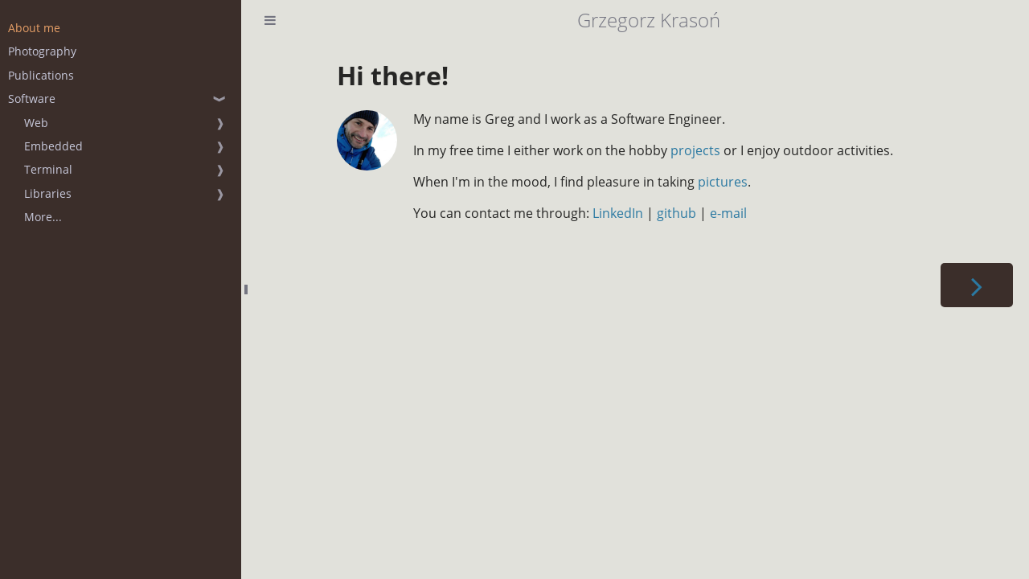

--- FILE ---
content_type: text/html; charset=utf-8
request_url: http://krason.dev/about.html
body_size: 3082
content:
<!DOCTYPE HTML>
<html lang="en" class="rust" dir="">
    <head>
        <!-- Book generated using mdBook -->
        <meta charset="UTF-8">
        <title>About me - Grzegorz Krasoń</title>


        <!-- Custom HTML head -->
        
        <meta name="description" content="">
        <meta name="viewport" content="width=device-width, initial-scale=1">
        <meta name="theme-color" content="#ffffff">

        <meta property="og:title" content="About me - Grzegorz Krasoń" />
        <meta property="og:type" content="website" />
        <meta property="og:url" content="https://krason.dev" />
        <meta property="og:image" content="https://filedn.com/ls8U70bX0lASS65WlPE8h3j/soaring/thumbnails/IMG_0084.jpg" />
        <meta property="og:description" content="" />

        <link rel="icon" href="favicon.svg">
        <link rel="shortcut icon" href="favicon.png">
        <link rel="stylesheet" href="css/variables.css">
        <link rel="stylesheet" href="css/general.css">
        <link rel="stylesheet" href="css/chrome.css">

        <!-- Fonts -->
        <link rel="stylesheet" href="FontAwesome/css/font-awesome.css">
        <link rel="stylesheet" href="fonts/fonts.css">

        <!-- Highlight.js Stylesheets -->
        <link rel="stylesheet" href="highlight.css">
        <link rel="stylesheet" href="tomorrow-night.css">
        <link rel="stylesheet" href="ayu-highlight.css">

        <!-- Custom theme stylesheets -->

        <script data-goatcounter="https://krason-dev.goatcounter.com/count" async src="//gc.zgo.at/count.js"></script>
    </head>
    <body class="sidebar-visible no-js">
    <div id="body-container">
        <!-- Provide site root to javascript -->
        <script>
            var path_to_root = "";
            var default_theme = window.matchMedia("(prefers-color-scheme: dark)").matches ? "rust" : "rust";
        </script>

        <!-- Work around some values being stored in localStorage wrapped in quotes -->
        <script>
            try {
                var theme = localStorage.getItem('mdbook-theme');
                var sidebar = localStorage.getItem('mdbook-sidebar');

                if (theme.startsWith('"') && theme.endsWith('"')) {
                    localStorage.setItem('mdbook-theme', theme.slice(1, theme.length - 1));
                }

                if (sidebar.startsWith('"') && sidebar.endsWith('"')) {
                    localStorage.setItem('mdbook-sidebar', sidebar.slice(1, sidebar.length - 1));
                }
            } catch (e) { }
        </script>

        <!-- Set the theme before any content is loaded, prevents flash -->
        <script>
            var theme;
            try { theme = localStorage.getItem('mdbook-theme'); } catch(e) { }
            if (theme === null || theme === undefined) { theme = default_theme; }
            var html = document.querySelector('html');
            html.classList.remove('rust')
            html.classList.add(theme);
            var body = document.querySelector('body');
            body.classList.remove('no-js')
            body.classList.add('js');
        </script>

        <input type="checkbox" id="sidebar-toggle-anchor" class="hidden">

        <!-- Hide / unhide sidebar before it is displayed -->
        <script>
            var body = document.querySelector('body');
            var sidebar = null;
            var sidebar_toggle = document.getElementById("sidebar-toggle-anchor");
            if (document.body.clientWidth >= 1080) {
                try { sidebar = localStorage.getItem('mdbook-sidebar'); } catch(e) { }
                sidebar = sidebar || 'visible';
            } else {
                sidebar = 'hidden';
            }
            sidebar_toggle.checked = sidebar === 'visible';
            body.classList.remove('sidebar-visible');
            body.classList.add("sidebar-" + sidebar);
        </script>

        <nav id="sidebar" class="sidebar" aria-label="Table of contents">
            <div class="sidebar-scrollbox">
                <ol class="chapter"><li class="chapter-item expanded "><a href="about.html" class="active">About me</a></li><li class="chapter-item expanded "><a href="photography.html">Photography</a></li><li class="chapter-item expanded "><a href="publications.html">Publications</a></li><li class="chapter-item expanded "><a href="software.html">Software</a><a class="toggle"><div>❱</div></a></li><li><ol class="section"><li class="chapter-item "><a href="web.html">Web</a><a class="toggle"><div>❱</div></a></li><li><ol class="section"><li class="chapter-item "><a href="software/saml-mock.html">saml-mock</a></li><li class="chapter-item "><a href="software/weather-data.html">weather-data</a></li></ol></li><li class="chapter-item "><a href="embedded.html">Embedded</a><a class="toggle"><div>❱</div></a></li><li><ol class="section"><li class="chapter-item "><a href="software/retro-clock.html">retro-clock</a></li><li class="chapter-item "><a href="software/rtic-mickey-mouse.html">rtic-mickey-mouse</a></li><li class="chapter-item "><a href="software/mpy-temp-humi.html">mpy-temp-humi</a></li><li class="chapter-item "><a href="software/ut50e-dashboard.html">ut50e-dashboard</a></li></ol></li><li class="chapter-item "><a href="terminal.html">Terminal</a><a class="toggle"><div>❱</div></a></li><li><ol class="section"><li class="chapter-item "><a href="software/plany.html">plany</a></li><li class="chapter-item "><a href="software/para-cada.html">para-cada</a></li><li class="chapter-item "><a href="software/bkp.html">bkp</a></li><li class="chapter-item "><a href="software/scar.html">scar</a></li><li class="chapter-item "><a href="software/git-rsync.html">git-rsync</a></li><li class="chapter-item "><a href="software/galgen.html">galgen</a></li><li class="chapter-item "><a href="software/xfiles.html">xfiles</a></li></ol></li><li class="chapter-item "><a href="libraries.html">Libraries</a><a class="toggle"><div>❱</div></a></li><li><ol class="section"><li class="chapter-item "><a href="software/kickoff.html">kickoff</a></li><li class="chapter-item "><a href="software/peepshow.html">peepshow</a></li><li class="chapter-item "><a href="software/digitout.html">digitout</a></li><li class="chapter-item "><a href="software/tibidi.html">tibidi</a></li><li class="chapter-item "><a href="software/kurde.html">kurde</a></li><li class="chapter-item "><a href="software/pylfsr.html">pylfsr</a></li><li class="chapter-item "><a href="software/gridview.html">gridview</a></li><li class="chapter-item "><a href="software/x-strings.html">x-strings</a></li></ol></li><li class="chapter-item "><a href="software/more.html">More...</a></li></ol></li></ol>
            </div>
            <div id="sidebar-resize-handle" class="sidebar-resize-handle">
                <div class="sidebar-resize-indicator"></div>
            </div>
        </nav>

        <!-- Track and set sidebar scroll position -->
        <script>
            var sidebarScrollbox = document.querySelector('#sidebar .sidebar-scrollbox');
            sidebarScrollbox.addEventListener('click', function(e) {
                if (e.target.tagName === 'A') {
                    sessionStorage.setItem('sidebar-scroll', sidebarScrollbox.scrollTop);
                }
            }, { passive: true });
            var sidebarScrollTop = sessionStorage.getItem('sidebar-scroll');
            sessionStorage.removeItem('sidebar-scroll');
            if (sidebarScrollTop) {
                // preserve sidebar scroll position when navigating via links within sidebar
                sidebarScrollbox.scrollTop = sidebarScrollTop;
            } else {
                // scroll sidebar to current active section when navigating via "next/previous chapter" buttons
                var activeSection = document.querySelector('#sidebar .active');
                if (activeSection) {
                    activeSection.scrollIntoView({ block: 'center' });
                }
            }
        </script>

        <div id="page-wrapper" class="page-wrapper">

            <div class="page">
                                <div id="menu-bar-hover-placeholder"></div>
                <div id="menu-bar" class="menu-bar sticky">
                    <div class="left-buttons">
                        <label id="sidebar-toggle" class="icon-button" for="sidebar-toggle-anchor" title="Toggle Table of Contents" aria-label="Toggle Table of Contents" aria-controls="sidebar">
                            <i class="fa fa-bars"></i>
                        </label>
                    </div>

                    <h1 class="menu-title">Grzegorz Krasoń</h1>

                    <div class="right-buttons">

                    </div>
                </div>


                <!-- Apply ARIA attributes after the sidebar and the sidebar toggle button are added to the DOM -->
                <script>
                    document.getElementById('sidebar-toggle').setAttribute('aria-expanded', sidebar === 'visible');
                    document.getElementById('sidebar').setAttribute('aria-hidden', sidebar !== 'visible');
                    Array.from(document.querySelectorAll('#sidebar a')).forEach(function(link) {
                        link.setAttribute('tabIndex', sidebar === 'visible' ? 0 : -1);
                    });
                </script>

                <div id="content" class="content">
                    <main>
                        <h1 id="hi-there"><a class="header" href="#hi-there">Hi there!</a></h1>
<img src="/assets/myface.jpeg" style="border-radius: 50%; width: 10%; height: auto; float: left; margin-right: 20px; margin-bottom: 100px;">
<p>My name is Greg and I work as a Software Engineer.</p>
<p>In my free time I either work on the hobby <a href="software.html">projects</a> or I enjoy outdoor activities.</p>
<p>When I'm in the mood, I find pleasure in taking <a href="photography.html">pictures</a>.</p>
<p>You can contact me through: <a href="https://linkedin.com/in/grzegorzkrason">LinkedIn</a> | <a href="https://github.com/gergelyk">github</a> | <a href="mailto:grzegorz.krason@gmail.com">e-mail</a></p>

                    </main>

                    <nav class="nav-wrapper" aria-label="Page navigation">
                        <!-- Mobile navigation buttons -->

                            <a rel="next prefetch" href="photography.html" class="mobile-nav-chapters next" title="Next chapter" aria-label="Next chapter" aria-keyshortcuts="Right">
                                <i class="fa fa-angle-right"></i>
                            </a>

                        <div style="clear: both"></div>
                    </nav>
                </div>
            </div>

            <nav class="nav-wide-wrapper" aria-label="Page navigation">

                    <a rel="next prefetch" href="photography.html" class="nav-chapters next" title="Next chapter" aria-label="Next chapter" aria-keyshortcuts="Right">
                        <i class="fa fa-angle-right"></i>
                    </a>
            </nav>

        </div>




        <script>
            window.playground_copyable = true;
        </script>



        <script src="clipboard.min.js"></script>
        <script src="highlight.js"></script>
        <script src="book.js"></script>

        <!-- Custom JS scripts -->


    </div>
    </body>
</html>
